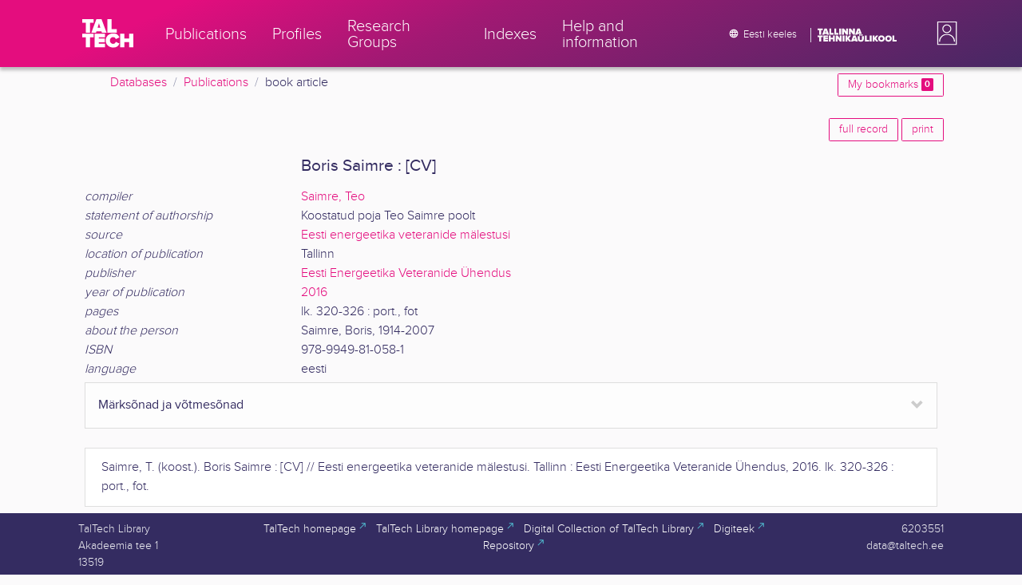

--- FILE ---
content_type: text/html; charset=utf-8
request_url: https://ws.lib.ttu.ee/publikatsioonid/en/publ/Item/7c3616ec-6b19-4a1c-91d4-6a8245cb2624
body_size: 7435
content:
<!DOCTYPE html>
<html lang="en">

<head>
    <meta charset="utf-8" />
    <link rel="shortcut icon" href="/publikatsioonid/Content/Images/favicon.ico" />
    <meta name="viewport" content="width=device-width, initial-scale=1.0" />
    <title>Saimre, T. (koost.). - TalTech Research Portal</title>
    <link href="/publikatsioonid/Content/Css/taltech.min.css" rel="stylesheet" />
    <link href="/publikatsioonid/Content/css/css-bundle?v=v56d3YphUyD-OcndAzW0ELvXks37NTcPHfd1kaAQWbk1" rel="stylesheet"/>

    <link href="/publikatsioonid/Content/Plugins/colorbox/colorbox.css" rel="stylesheet" />

        <meta name="description" content="Boris Saimre : [CV].  -  TalTech Research Portal, book article" />
        <meta name="keywords" content="Boris Saimre : [CV], energeetika, elektroenergeetika, book article, Tallinn University of Technology, TalTech, research portal, Publications, research outputs" />



        <link rel="canonical" href="https://ws.lib.ttu.ee/publikatsioonid/et/publ/item/7c3616ec-6b19-4a1c-91d4-6a8245cb2624" />
        <link rel="alternate" hreflang="en" href="https://ws.lib.ttu.ee/publikatsioonid/en/publ/item/7c3616ec-6b19-4a1c-91d4-6a8245cb2624" />
        <link rel="alternate" hreflang="et" href="https://ws.lib.ttu.ee/publikatsioonid/et/publ/item/7c3616ec-6b19-4a1c-91d4-6a8245cb2624" />

<!-- Google tag (gtag.js) --><script async src="https://www.googletagmanager.com/gtag/js?id=G-92G80HVD20"></script><script>window.dataLayer = window.dataLayer || [];function gtag(){dataLayer.push(arguments);}gtag('js', new Date());gtag('config', 'G-92G80HVD20');</script></head>
<body class="">
    <div id="wrap">
<header class="tt-mobile-header tt-header tt-header--mobile ">
    <div class="tt-mobile-header__inner">
        <button type="button" class="tt-mobile-header__toggle" id="mobile-header-nav-button">
            <span>Toggle navigation</span>
        </button>
        <div class="tt-mobile-header__brand">
            <a aria-current="page" class="tt-link tt-logo tt-logo--gradient tt-logo--md tt-link--active" target="_self" aria-label="TalTech" href="/publikatsioonid/">
                <span class="tt-link__content"><span class="tt-link__text"><svg xmlns="http://www.w3.org/2000/svg" viewBox="0 0 80 48" width="1em" height="1em"><defs><linearGradient id="logo_gradient" x1="33" y1="-5" x2="46" y2="53" gradientUnits="userSpaceOnUse"><stop offset="0" stop-color="#d263cc"></stop><stop offset="0.08" stop-color="#d051b7"></stop><stop offset="0.23" stop-color="#cd3596"></stop><stop offset="0.31" stop-color="#cc2a89"></stop><stop offset="0.49" stop-color="#cc2a89"></stop><stop offset="0.72" stop-color="#cc2a89"></stop><stop offset="0.85" stop-color="#bb398d"></stop><stop offset="0.87" stop-color="#b93b8d"></stop><stop offset="1" stop-color="#9d5c96"></stop></linearGradient></defs><path id="tt-logo-svg" fill="url(#logo_gradient)" d="M5.74 23.13V7.29H0V1.61h17.93v5.68h-5.71v15.84zm25.06 0l-.8-2.51h-7.7l-.77 2.51h-7.31l7.89-21.52h8.15l7.89 21.52zM26.18 8l-2.11 6.94h4.23zm13.14 15.13V1.61h6.48v15.84h8.11v5.68zM5.74 46V30.16H0v-5.68h17.93v5.68h-5.71V46zm13.67 0V24.48h16.24v5.68h-9.76v2.13h9.53V38h-9.53v2.35h9.76V46zm17.34-10.74c0-6.65 5.07-11.14 11.77-11.14a10 10 0 019.72 6.27L52.66 33a4.54 4.54 0 00-4.14-3.13 5.14 5.14 0 00-5.2 5.39 5.14 5.14 0 005.2 5.39 4.55 4.55 0 004.14-3.13l5.58 2.58a10.09 10.09 0 01-9.72 6.29c-6.7 0-11.77-4.52-11.77-11.13zM73.52 46v-8.22h-7.67V46h-6.48V24.48h6.48v7.62h7.67v-7.62H80V46z"></path></svg></span></span>
            </a>
        </div>
        <div>
            <div class="tt-search" style="width: 2rem">
                
                
            </div>
        </div>
    </div>
    <div role="dialog" class="tt-mobile-header__nav" id="mobile-header-nav">
        <div class="tt-mobile-dropdown">
            <ul class="tt-mobile-dropdown__nav">
                <li>
                    <a class="tt-link tt-link--styled tt-mobile-dropdown__link" label="Publications" target="_self" href="/publikatsioonid/en/Publ/Search/Index">
                        <span class="tt-link__content"><span class="tt-link__text">Publications</span></span>
                    </a>
                </li>
                <li>
                    <a class="tt-link tt-link--styled tt-mobile-dropdown__link" label="Profiles" target="_self" href="/publikatsioonid/en/ISIK?ItemTypes=8">
                        <span class="tt-link__content"><span class="tt-link__text">Profiles</span></span>
                    </a>
                </li>
                <li>
                    <a class="tt-link tt-link--styled tt-mobile-dropdown__link" label="Research Groups" target="_self" href="/publikatsioonid/en/ISIK?ItemTypes=9">
                        <span class="tt-link__content"><span class="tt-link__text">Research Groups</span></span>
                    </a>
                </li>
                <li>
                    <a class="tt-link tt-link--styled tt-mobile-dropdown__link" label="Indexes" target="_self" href="/publikatsioonid/en/Publ/Register">
                        <span class="tt-link__content"><span class="tt-link__text">Indexes</span></span>
                    </a>
                </li>
                <li>
                    <a class="tt-link tt-link--styled tt-mobile-dropdown__link" label="Help and information" target="_self" href="/publikatsioonid/en/Publ/home/Faq">
                        <span class="tt-link__content"><span class="tt-link__text">Help and information</span></span>
                    </a>
                </li>
                <li>

                            <a href="/publikatsioonid/et/publ/Item/7c3616ec-6b19-4a1c-91d4-6a8245cb2624" class="tt-btn tt-profile__link btn btn-link">
                                <span class="tt-icon tt-icon--padding-right tt-icon--padding-md">
                                    <svg width="1em" height="1em" viewBox="0 0 24 24" xmlns="http://www.w3.org/2000/svg" class="tt-icon__svg">
                                        <path d="M12.004 4C16.424 4 20 7.58 20 12s-3.576 8-7.996 8a8.001 8.001 0 110-16zM12 5.628A11.079 11.079 0 0010.472 8.8h3.056A11.079 11.079 0 0012 5.628zm6.192 7.972A6.403 6.403 0 0018.4 12c0-.552-.076-1.088-.208-1.6h-2.7c.064.524.108 1.056.108 1.6s-.044 1.076-.112 1.6h2.704zm-.652 1.6h-2.36c-.26 1-.624 1.96-1.104 2.852A6.413 6.413 0 0017.54 15.2zm-2.36-6.4h2.36a6.413 6.413 0 00-3.464-2.852c.48.892.844 1.852 1.104 2.852zM12 18.372a11.293 11.293 0 001.528-3.172h-3.056A11.293 11.293 0 0012 18.372zM10.128 13.6h3.744c.076-.524.128-1.056.128-1.6s-.052-1.076-.128-1.6h-3.744A11.116 11.116 0 0010 12c0 .544.052 1.076.128 1.6zM6.464 8.8h2.36c.26-1 .624-1.96 1.104-2.848A6.406 6.406 0 006.464 8.8zm3.46 9.248A12.782 12.782 0 018.82 15.2H6.46a6.435 6.435 0 003.464 2.848zM8.512 13.6A13.153 13.153 0 018.4 12c0-.544.044-1.076.112-1.6h-2.7A6.404 6.404 0 005.6 12c0 .552.076 1.088.212 1.6h2.7z"></path>
                                    </svg>
                                </span>
                                <span class="btn__content">
                                    <span class="btn__text">Eesti keeles</span>
                                </span>
                            </a>
                </li>
            </ul>
            <div class="tt-profile tt-profile--open">
                <div class="tt-profile__nav">
                        <div class="tt-profile__actions">
                            <a href="/publikatsioonid/Intranet/Authenticate" class="tt-btn tt-profile__link btn btn-link">
                                <span class="tt-icon tt-icon--padding-right tt-icon--padding-md">
                                    <svg width="1em" height="1em" viewBox="0 0 24 24" xmlns="http://www.w3.org/2000/svg" class="tt-icon__svg"><path d="M14.905 15.889v1.555c0 .413-.16.809-.447 1.1a1.508 1.508 0 01-1.077.456H6.524c-.404 0-.792-.164-1.078-.456a1.572 1.572 0 01-.446-1.1V6.556c0-.413.16-.809.446-1.1A1.508 1.508 0 016.524 5h6.857c.404 0 .792.164 1.077.456.286.291.447.687.447 1.1V8.11H13.38V6.556H6.524v10.888h6.857V15.89h1.524zm1.905-8.167l-1.078 1.1 2.351 2.4h-7.75v1.556h7.75l-2.35 2.4 1.076 1.1L21 12l-4.19-4.278z"></path></svg>
                                </span><span class="btn__content"><span class="btn__text">Intranet</span></span>
                            </a>
                        </div>
                </div>
            </div>
        </div>
    </div>
</header>


<header class="tt-desktop-header tt-header tt-header--desktop">
    <nav class="tt-level2">
        <div class="tt-level2__inner">
            <div class="tt-level2__brand">
                <a aria-current="page" class="tt-link tt-logo tt-logo--white tt-logo--sm" target="_self" aria-label="TalTech" href="/publikatsioonid">
                    <span class="tt-link__content"><span class="tt-link__text"><svg xmlns="http://www.w3.org/2000/svg" viewBox="0 0 80 48" width="1em" height="1em"><defs><linearGradient id="logo_gradient" x1="33" y1="-5" x2="46" y2="53" gradientUnits="userSpaceOnUse"><stop offset="0" stop-color="#d263cc"></stop><stop offset="0.08" stop-color="#d051b7"></stop><stop offset="0.23" stop-color="#cd3596"></stop><stop offset="0.31" stop-color="#cc2a89"></stop><stop offset="0.49" stop-color="#cc2a89"></stop><stop offset="0.72" stop-color="#cc2a89"></stop><stop offset="0.85" stop-color="#bb398d"></stop><stop offset="0.87" stop-color="#b93b8d"></stop><stop offset="1" stop-color="#9d5c96"></stop></linearGradient></defs><path id="tt-logo-svg" fill="url(#logo_gradient)" d="M5.74 23.13V7.29H0V1.61h17.93v5.68h-5.71v15.84zm25.06 0l-.8-2.51h-7.7l-.77 2.51h-7.31l7.89-21.52h8.15l7.89 21.52zM26.18 8l-2.11 6.94h4.23zm13.14 15.13V1.61h6.48v15.84h8.11v5.68zM5.74 46V30.16H0v-5.68h17.93v5.68h-5.71V46zm13.67 0V24.48h16.24v5.68h-9.76v2.13h9.53V38h-9.53v2.35h9.76V46zm17.34-10.74c0-6.65 5.07-11.14 11.77-11.14a10 10 0 019.72 6.27L52.66 33a4.54 4.54 0 00-4.14-3.13 5.14 5.14 0 00-5.2 5.39 5.14 5.14 0 005.2 5.39 4.55 4.55 0 004.14-3.13l5.58 2.58a10.09 10.09 0 01-9.72 6.29c-6.7 0-11.77-4.52-11.77-11.13zM73.52 46v-8.22h-7.67V46h-6.48V24.48h6.48v7.62h7.67v-7.62H80V46z"></path></svg></span></span>
                </a>
            </div>
            <div class="tt-level2__nav">
                    <div class="tt-level2__item">
                        <a class="tt-link tt-link--styled tt-level2__link" label="Publications" target="_self" href="/publikatsioonid/en/Publ/Search/Index">
                            <span class="tt-link__content"><span class="tt-link__text">Publications</span></span>
                        </a>
                    </div>
                    <div class="tt-level2__item">
                        <a class="tt-link tt-link--styled tt-level2__link" label="Profiles" target="_self" href="/publikatsioonid/en/ISIK?ItemTypes=8">
                            <span class="tt-link__content"><span class="tt-link__text">Profiles</span></span>
                        </a>
                    </div>
                    <div class="tt-level2__item">
                        <a class="tt-link tt-link--styled tt-level2__link" label="Research Groups" target="_self" href="/publikatsioonid/en/ISIK?ItemTypes=9">
                            <span class="tt-link__content"><span class="tt-link__text">Research Groups</span></span>
                        </a>
                    </div>
                    <div class="tt-level2__item">
                        <a class="tt-link tt-link--styled tt-level2__link" label="Indexes" target="_self" href="/publikatsioonid/en/Publ/Register">
                            <span class="tt-link__content"><span class="tt-link__text">Indexes</span></span>
                        </a>
                    </div>
                    <div class="tt-level2__item">
                        <a class="tt-link tt-link--styled tt-level2__link" label="Help and information" target="_self" href="/publikatsioonid/en/Publ/Home/Faq">
                            <span class="tt-link__content"><span class="tt-link__text">Help and information</span></span>
                        </a>
                    </div>
            </div>
            <div class="tt-level2__brand-long">
                <div class="language-selection">

                            <a href="/publikatsioonid/et/publ/Item/7c3616ec-6b19-4a1c-91d4-6a8245cb2624" rel="alternate" hreflang="et" class="tt-btn tt-profile__link btn btn-link text-white">
                                <span class="tt-icon tt-icon--padding-right tt-icon--padding-md">
                                    <svg width="1em" height="1em" viewBox="0 0 24 24" xmlns="http://www.w3.org/2000/svg" class="tt-icon__svg"><path d="M12.004 4C16.424 4 20 7.58 20 12s-3.576 8-7.996 8a8.001 8.001 0 110-16zM12 5.628A11.079 11.079 0 0010.472 8.8h3.056A11.079 11.079 0 0012 5.628zm6.192 7.972A6.403 6.403 0 0018.4 12c0-.552-.076-1.088-.208-1.6h-2.7c.064.524.108 1.056.108 1.6s-.044 1.076-.112 1.6h2.704zm-.652 1.6h-2.36c-.26 1-.624 1.96-1.104 2.852A6.413 6.413 0 0017.54 15.2zm-2.36-6.4h2.36a6.413 6.413 0 00-3.464-2.852c.48.892.844 1.852 1.104 2.852zM12 18.372a11.293 11.293 0 001.528-3.172h-3.056A11.293 11.293 0 0012 18.372zM10.128 13.6h3.744c.076-.524.128-1.056.128-1.6s-.052-1.076-.128-1.6h-3.744A11.116 11.116 0 0010 12c0 .544.052 1.076.128 1.6zM6.464 8.8h2.36c.26-1 .624-1.96 1.104-2.848A6.406 6.406 0 006.464 8.8zm3.46 9.248A12.782 12.782 0 018.82 15.2H6.46a6.435 6.435 0 003.464 2.848zM8.512 13.6A13.153 13.153 0 018.4 12c0-.544.044-1.076.112-1.6h-2.7A6.404 6.404 0 005.6 12c0 .552.076 1.088.212 1.6h2.7z"></path></svg>
                                </span><span class="btn__content"><span class="btn__text text-nowrap">Eesti keeles</span></span>
                            </a>
                </div>
                <div class="d-none d-lg-inline-block">
                    <svg viewBox="0 0 108 18" xmlns="http://www.w3.org/2000/svg" width="6.75em" height="1.125em"><path d="M2.244 8.325v-6.13H0V0h7.012v2.195H4.78v6.13H2.244zm10.502 0l-.301-.975H9.432l-.3.975H6.25L9.336 0h3.202l3.086 8.325h-2.878zM10.94 2.469l-.842 2.692h1.655l-.813-2.692zm5.13 5.856V0h2.533v6.13h3.173v2.195H16.07zm6.72 0V0h2.536v6.13h3.173v2.195H22.79zM32.047 0h-2.533v8.325h2.533V0zm6.976 8.325l-3.086-4.218v4.218h-2.533V0h2.607l2.91 3.944V0h2.536v8.325h-2.434zm9.407 0l-3.086-4.218v4.218h-2.532V0h2.609l2.91 3.944V0h2.533v8.325h-2.433zm9.071-.975h-3.013l-.3.975h-2.883L54.392 0h3.202l2.73 7.366-2.823-.016zm-1.505-4.881l-.83 2.692h1.656l-.826-2.692zM2.244 17.85v-6.13H0V9.525h7.012v2.195H4.78v6.13H2.245zm5.671 0V9.525h6.349v2.195h-3.817v.826h3.727v2.195h-3.727v.91h3.817v2.199h-6.35zm13.009 0v-3.183h-3v3.183H15.39V9.525h2.533v2.947h3V9.525h2.533v8.325h-2.533zm9.506 0l-3.087-4.218v4.218h-2.532V9.525h2.61l2.91 3.945V9.525h2.532v8.325H30.43zm6.32-8.324h-2.533v8.324h2.533V9.526zm6.238 8.324l-1.883-2.934-.464.624v2.31h-2.533V9.525h2.533v3.12l2.196-3.12h3.1l-3.164 3.868 3.301 4.457h-3.086z" fill="#FBFAFB"></path><path d="M52.106 17.85l-.301-.975h-3.01l-.3.975h-2.882l3.083-8.325h3.202l3.083 8.325h-2.875zM50.3 11.994l-.82 2.686h1.659l-.839-2.686zm4.623 2.434v-3.97h2.562v3.884c0 .8.525 1.434 1.565 1.434s1.556-.637 1.556-1.434v-3.884h2.562v3.957c0 2.074-1.303 3.584-4.127 3.584s-4.118-1.51-4.118-3.571zm2.82-4.46a1.121 1.121 0 01-1.032-.687 1.106 1.106 0 01.244-1.212 1.12 1.12 0 011.824 1.217 1.1 1.1 0 01-1.035.682zm2.71 0a1.122 1.122 0 01-1.024-.696 1.106 1.106 0 01.252-1.208 1.12 1.12 0 011.817 1.224 1.1 1.1 0 01-.613.602 1.113 1.113 0 01-.432.078zm4.095 7.882V9.525h2.536v6.127h3.173v2.198h-5.709zm9.257-8.324h-2.533v8.324h2.533V9.526zm6.236 8.324l-1.883-2.934-.464.624v2.31h-2.533V9.525h2.533v3.12l2.193-3.12h3.1l-3.16 3.868 3.297 4.457h-3.083z" fill="#FBFAFB"></path><path d="M82.626 13.693c0-2.549 1.995-4.304 4.579-4.304 2.583 0 4.578 1.746 4.578 4.304S89.788 18 87.205 18c-2.584 0-4.579-1.749-4.579-4.307zm6.586 0c0-1.16-.79-2.083-2.007-2.083s-2.008.923-2.008 2.083.79 2.084 2.008 2.084c1.216 0 2.007-.924 2.007-2.084zm3.022 0c0-2.549 1.995-4.304 4.579-4.304 2.583 0 4.579 1.746 4.579 4.304S99.396 18 96.812 18c-2.583 0-4.578-1.749-4.578-4.307zm6.583 0c0-1.16-.788-2.083-2.005-2.083-1.216 0-2.007.923-2.007 2.083s.79 2.084 2.007 2.084 2.005-.924 2.005-2.084zm3.473 4.157V9.525h2.535v6.127h3.173v2.198h-5.708z" fill="#FBFAFB"></path></svg>
                </div>
            </div>
            <div class="tt-profile">

    <div role="button" tabindex="0" class="tt-profile__user" aria-haspopup="true" aria-expanded="false" id="intranet-menu-link" data-toggle="collapse" href="#intranet-menu">
        <div class="tt-profile__names d-md-none d-lg-block">
            <p class="tt-profile__first-name"></p>
            <p class="tt-profile__last-name"></p>
        </div>
        <div class="tt-profile__avatar"><img alt="" role="presentation" src="/publikatsioonid/Content/css/avatar_placeholder.svg" class="tt-profile__img"></div>
    </div>
    <div class="tt-profile__nav collapse collapsed" id="intranet-menu">
        <div class="tt-profile__actions">
            <a href="/publikatsioonid/Intranet/Authenticate" class="tt-btn tt-profile__link btn btn-link">
                <span class="tt-icon tt-icon--padding-right tt-icon--padding-md">
                    <svg width="1em" height="1em" viewBox="0 0 24 24" xmlns="http://www.w3.org/2000/svg" class="tt-icon__svg"><path d="M14.905 15.889v1.555c0 .413-.16.809-.447 1.1a1.508 1.508 0 01-1.077.456H6.524c-.404 0-.792-.164-1.078-.456a1.572 1.572 0 01-.446-1.1V6.556c0-.413.16-.809.446-1.1A1.508 1.508 0 016.524 5h6.857c.404 0 .792.164 1.077.456.286.291.447.687.447 1.1V8.11H13.38V6.556H6.524v10.888h6.857V15.89h1.524zm1.905-8.167l-1.078 1.1 2.351 2.4h-7.75v1.556h7.75l-2.35 2.4 1.076 1.1L21 12l-4.19-4.278z"></path></svg>
                </span>
                <span class="btn__content">
                    <span class="btn__text">Intranet</span>
                </span>
            </a>
        </div>
    </div>

            </div>
        </div>
    </nav>
        <div class="container">
            <div class="row">
                <div class="col">
                    <div class="row breadcrumb-bar">
                        <div class="breadcrumb col">
                                    <div class="breadcrumb-item"><a href="/publikatsioonid/en/Publ">Databases</a></div>
                                    <div class="breadcrumb-item"><a href="/publikatsioonid/en/Publ/Search/Index">Publications</a></div>
                                    <div class="breadcrumb-item">book article</div>
                        </div>
                    </div>
                </div>
                <div class="col-2 text-right">
                    <div class="mt-2">
                        <a class="btn btn-sm btn-outline-secondary"
                           href="/publikatsioonid/en/Publ/Search/Index?BookmarkLimit=True">
                            My bookmarks
                            <span class="badge badge-secondary" id="bookmark-count">0</span>
                        </a>
                    </div>
                </div>
            </div>

        </div>
</header>

        <main role="main">
            <div class="container">
    <div class="row mb-3">
        <div class="col-4">
        </div>
        <div class="col-8 text-right">
<a class="btn btn-outline-secondary btn-sm mb-1" href="/publikatsioonid/en/Publ/Item/7c3616ec-6b19-4a1c-91d4-6a8245cb2624/FullRecord" rel="nofollow">full record</a>
            <a class="btn btn-outline-secondary btn-sm mb-1" href="/publikatsioonid/en/Publ/Item/7c3616ec-6b19-4a1c-91d4-6a8245cb2624/Print" rel="nofollow">print</a>
        </div>
    </div>
    <div class="item-view-wrapper">
        <div class="row">

            <div class="col-12">

<div class="container ">
    <div class="row">

	        <div class="col-md-3 mb-3 "></div>
        <div class="col-md-9 mt-auto">
            <h2>
                Boris Saimre : [CV]
            </h2>
        </div>
    </div>


    <div class="">
            <div class="">
                <div class="" id="collapse-bb208431-4198-4d86-911e-6ac972feec0c">
                                <div class="row">

                                    <div class="col-md-3  ">
                                            <span class="font-italic">compiler</span>
                                    </div>

                                    <div class="col-md-9 ">

                                            <div id="collapse-row-619f8e60-0eb7-405c-8ba8-122353bc4374" class="">
                                                    <div class="row-value ">
    <a href="/publikatsioonid/en/Publ/Search/Index?RegisterId=2656"
       class="item-reg item-reg-1 item-reg item-reg-18">Saimre, Teo</a>

                                                    </div>
                                            </div>
                                    </div>
                                </div>
                                <div class="row">

                                    <div class="col-md-3  ">
                                            <span class="font-italic">statement of authorship</span>
                                    </div>

                                    <div class="col-md-9 ">

                                            <div id="collapse-row-5166051e-ac4c-4184-8fd6-d0626ad6ad7e" class="">
                                                    <div class="row-value ">
Koostatud poja Teo Saimre poolt
                                                    </div>
                                            </div>
                                    </div>
                                </div>
                                <div class="row">

                                    <div class="col-md-3  ">
                                            <span class="font-italic">source</span>
                                    </div>

                                    <div class="col-md-9 ">

                                            <div id="collapse-row-bbaa5dd1-6699-4a7c-96fb-0c3bfbc19e42" class="">
                                                    <div class="row-value ">
    <a href="/publikatsioonid/en/Publ/Search/Index?RegisterId=126799"
       class="item-reg item-reg-4">Eesti energeetika veteranide mälestusi</a>

                                                    </div>
                                            </div>
                                    </div>
                                </div>
                                <div class="row">

                                    <div class="col-md-3  ">
                                            <span class="font-italic">location of publication</span>
                                    </div>

                                    <div class="col-md-9 ">

                                            <div id="collapse-row-f1a6dbe0-768a-4960-a472-81cf01461dae" class="">
                                                    <div class="row-value ">
Tallinn
                                                    </div>
                                            </div>
                                    </div>
                                </div>
                                <div class="row">

                                    <div class="col-md-3  ">
                                            <span class="font-italic">publisher</span>
                                    </div>

                                    <div class="col-md-9 ">

                                            <div id="collapse-row-c2d2c4aa-47e3-47f5-a643-24f3b9157a7e" class="">
                                                    <div class="row-value ">
    <a href="/publikatsioonid/en/Publ/Search/Index?RegisterId=126800"
       class="item-reg item-reg-9">Eesti Energeetika Veteranide Ühendus</a>

                                                    </div>
                                            </div>
                                    </div>
                                </div>
                                <div class="row">

                                    <div class="col-md-3  ">
                                            <span class="font-italic">year of publication</span>
                                    </div>

                                    <div class="col-md-9 ">

                                            <div id="collapse-row-f25b745c-9519-400d-8a1a-4902da23c356" class="">
                                                    <div class="row-value ">
    <a href="/publikatsioonid/en/Publ/Search/Index?RegisterId=119351"
       class="item-reg item-reg-6">2016</a>

                                                    </div>
                                            </div>
                                    </div>
                                </div>
                                <div class="row">

                                    <div class="col-md-3  ">
                                            <span class="font-italic">pages</span>
                                    </div>

                                    <div class="col-md-9 ">

                                            <div id="collapse-row-cbeff9a7-01f1-4030-a365-63084388cd9e" class="">
                                                    <div class="row-value ">
lk. 320-326 : port., fot
                                                    </div>
                                            </div>
                                    </div>
                                </div>
                                <div class="row">

                                    <div class="col-md-3  ">
                                            <span class="font-italic">about the person</span>
                                    </div>

                                    <div class="col-md-9 ">

                                            <div id="collapse-row-823a217f-fd81-48e1-a75d-92cb88297946" class="">
                                                    <div class="row-value ">
Saimre, Boris, 1914-2007
                                                    </div>
                                            </div>
                                    </div>
                                </div>
                                <div class="row">

                                    <div class="col-md-3  ">
                                            <span class="font-italic">ISBN</span>
                                    </div>

                                    <div class="col-md-9 ">

                                            <div id="collapse-row-4257569d-5407-44e7-a4ea-f80a8527880c" class="">
                                                    <div class="row-value ">
978-9949-81-058-1
                                                    </div>
                                            </div>
                                    </div>
                                </div>
                                <div class="row">

                                    <div class="col-md-3  ">
                                            <span class="font-italic">language</span>
                                    </div>

                                    <div class="col-md-9 ">

                                            <div id="collapse-row-fc4fcc76-881d-4fb4-90bf-fdd5dac90bfb" class="">
                                                    <div class="row-value ">
eesti
                                                    </div>
                                            </div>
                                    </div>
                                </div>
                </div>
            </div>
    </div>
    <div class="">
            <div class="section">
                    <div class="group-section accordion-header open-close"><a class="collapsed" data-toggle="collapse" href="#collapse-dc7794aa-5286-4185-bfc1-988214b93841">M&#228;rks&#245;nad ja v&#245;tmes&#245;nad</a></div>
                <div class="collapse" id="collapse-dc7794aa-5286-4185-bfc1-988214b93841">
                                <div class="row">

                                    <div class="col-md-3  pl-4">
                                            <span class="font-italic">subject term</span>
                                    </div>

                                    <div class="col-md-9 ">

                                            <div id="collapse-row-c8f2b3c9-1ff9-4076-b299-9a3c477ecd95" class="">
                                                    <div class="row-value ">
    <a href="/publikatsioonid/en/Publ/Search/Index?RegisterId=18032"
       class="item-reg item-reg-11">energeetika</a>

                                                    </div>
                                                    <div class="row-value ">
    <a href="/publikatsioonid/en/Publ/Search/Index?RegisterId=18033"
       class="item-reg item-reg-11">elektroenergeetika</a>

                                                    </div>
                                                    <div class="row-value ">
    <a href="/publikatsioonid/en/Publ/Search/Index?RegisterId=126801"
       class="item-reg item-reg-11">energeetikaettevõtted</a>

                                                    </div>
                                                    <div class="row-value ">
    <a href="/publikatsioonid/en/Publ/Search/Index?RegisterId=18139"
       class="item-reg item-reg-11">elektriinsenerid</a>

                                                    </div>
                                                    <div class="row-value ">
    <a href="/publikatsioonid/en/Publ/Search/Index?RegisterId=18732"
       class="item-reg item-reg-11">ajalugu</a>

                                                    </div>
                                                    <div class="row-value ">
    <a href="/publikatsioonid/en/Publ/Search/Index?RegisterId=126802"
       class="item-reg item-reg-11">tööveteranid</a>

                                                    </div>
                                            </div>
                                    </div>
                                </div>
                                <div class="row">

                                    <div class="col-md-3  pl-4">
                                            <span class="font-italic">name of the institution</span>
                                    </div>

                                    <div class="col-md-9 ">

                                            <div id="collapse-row-661c7964-b360-4b1e-b212-9f8499bf564f" class="">
                                                    <div class="row-value ">
    <a href="/publikatsioonid/en/Publ/Search/Index?RegisterId=18917"
       class="item-reg item-reg-11">Tallinna Tehnikaülikool</a>

                                                    </div>
                                            </div>
                                    </div>
                                </div>
                                <div class="row">

                                    <div class="col-md-3  pl-4">
                                            <span class="font-italic">subject of location</span>
                                    </div>

                                    <div class="col-md-9 ">

                                            <div id="collapse-row-5ed5e2a5-9a99-418c-b577-1c1e3ee7af83" class="">
                                                    <div class="row-value ">
    <a href="/publikatsioonid/en/Publ/Search/Index?RegisterId=347653"
       class="item-reg item-reg-11">Eesti (riik)</a>

                                                    </div>
                                            </div>
                                    </div>
                                </div>
                                <div class="row">

                                    <div class="col-md-3  pl-4">
                                            <span class="font-italic">subject of form</span>
                                    </div>

                                    <div class="col-md-9 ">

                                            <div id="collapse-row-eb16d34b-3fc6-4875-bbeb-f8dcf0957217" class="">
                                                    <div class="row-value ">
    <a href="/publikatsioonid/en/Publ/Search/Index?RegisterId=18140"
       class="item-reg item-reg-11">biograafiad</a>

                                                    </div>
                                            </div>
                                    </div>
                                </div>
                </div>
            </div>
    </div>




</div>


            </div>
        </div>
        <div class="w-100 mb-4">
        </div>
        <div class="container">

                    <div class="list-group-item">
                        <div class="item-view">
                            <span class=" item-val item-val-10 ">Saimre, T. (koost.).</span> <span class=" item-val item-val-2  item-reg item-reg-2 ">Boris Saimre : [CV]</span> // <span class=" item-val item-val-23  item-reg item-reg-4 ">Eesti energeetika veteranide mälestusi</span>. <span class=" item-val item-val-9  item-reg item-reg-5 ">Tallinn</span> : <span class=" item-val item-val-8  item-reg item-reg-9 ">Eesti Energeetika Veteranide Ühendus</span>, <span class=" item-val item-val-3  item-reg item-reg-6 ">2016</span>. <span class=" item-val item-val-16 ">lk. 320-326 : port., fot</span>. 
                        </div>
                    </div>
        </div>
    </div>
</div>


        </main>
    </div>
<footer class="mt-2">
    <div class="desktop-footer">
        <div class="container">
            <div class="row">
                <div class="col-2 text-left">
                    <div>
                        TalTech Library
                    </div>
                    <div>Akadeemia tee 1</div>
                    <div>13519</div>
                </div>
                <div class="col-8 text-center align-middle">
                    <a href="https://taltech.ee/" target="_blank" class="tt-link tt-link--styled footer-links__link" rel="noopener noreferrer">
                        <span class="tt-link__content"><span class="tt-link__text">TalTech homepage<span class="tt-icon tt-link__icon--new-tab tt-icon--padding-left tt-icon--padding-md"><svg width="1em" height="1em" viewBox="0 0 26 26" xmlns="http://www.w3.org/2000/svg" class="tt-icon__svg"><path d="M21 6a1 1 0 00-1-1h-9a1 1 0 100 2h8v8a1 1 0 102 0V6zM6.707 20.707l14-14-1.414-1.414-14 14 1.414 1.414z"></path></svg></span></span></span>
                    </a>
                    <a href="https://taltech.ee/raamatukogu" target="_blank" class="tt-link tt-link--styled footer-links__link" rel="noopener noreferrer">
                        <span class="tt-link__content"><span class="tt-link__text">TalTech Library homepage<span class="tt-icon tt-link__icon--new-tab tt-icon--padding-left tt-icon--padding-md"><svg width="1em" height="1em" viewBox="0 0 26 26" xmlns="http://www.w3.org/2000/svg" class="tt-icon__svg"><path d="M21 6a1 1 0 00-1-1h-9a1 1 0 100 2h8v8a1 1 0 102 0V6zM6.707 20.707l14-14-1.414-1.414-14 14 1.414 1.414z"></path></svg></span></span></span>
                    </a>
                    <a href="https://digikogu.taltech.ee" target="_blank" class="tt-link tt-link--styled footer-links__link" rel="noopener noreferrer">
                        <span class="tt-link__content"><span class="tt-link__text">Digital Collection of TalTech Library<span class="tt-icon tt-link__icon--new-tab tt-icon--padding-left tt-icon--padding-md"><svg width="1em" height="1em" viewBox="0 0 26 26" xmlns="http://www.w3.org/2000/svg" class="tt-icon__svg"><path d="M21 6a1 1 0 00-1-1h-9a1 1 0 100 2h8v8a1 1 0 102 0V6zM6.707 20.707l14-14-1.414-1.414-14 14 1.414 1.414z"></path></svg></span></span></span>
                    </a>
                    <a href="http://digiteek.lib.ttu.ee" target="_blank" class="tt-link tt-link--styled footer-links__link" rel="noopener noreferrer">
                        <span class="tt-link__content"><span class="tt-link__text">Digiteek<span class="tt-icon tt-link__icon--new-tab tt-icon--padding-left tt-icon--padding-md"><svg width="1em" height="1em" viewBox="0 0 26 26" xmlns="http://www.w3.org/2000/svg" class="tt-icon__svg"><path d="M21 6a1 1 0 00-1-1h-9a1 1 0 100 2h8v8a1 1 0 102 0V6zM6.707 20.707l14-14-1.414-1.414-14 14 1.414 1.414z"></path></svg></span></span></span>
                    </a>
                    <a href="https://data.taltech.ee" target="_blank" class="tt-link tt-link--styled footer-links__link" rel="noopener noreferrer">
                        <span class="tt-link__content"><span class="tt-link__text">Repository<span class="tt-icon tt-link__icon--new-tab tt-icon--padding-left tt-icon--padding-md"><svg width="1em" height="1em" viewBox="0 0 26 26" xmlns="http://www.w3.org/2000/svg" class="tt-icon__svg"><path d="M21 6a1 1 0 00-1-1h-9a1 1 0 100 2h8v8a1 1 0 102 0V6zM6.707 20.707l14-14-1.414-1.414-14 14 1.414 1.414z"></path></svg></span></span></span>
                    </a>
                </div>
                <div class="col-2 text-right">
                    <div>6203551</div>
                    <div>data@taltech.ee</div>
                </div>
            </div>
        </div>
    </div>
    <div class="mobile-footer">
        TalTech Raamatukogu
    </div>
</footer>
    
    <script src="/publikatsioonid/Content/lib/jquery/dist/jquery.min.js"></script>
    <script src="/publikatsioonid/Content/lib/bootstrap/dist/js/bootstrap.bundle.min.js"></script>
    <script src="/publikatsioonid/Content/lib/popper/popper.min.js"></script>
    <script src="/publikatsioonid/Content/lib/typeahead/typeahead.min.js"></script>
    <script src="/publikatsioonid/Scripts/colorbox/jquery.colorbox-min.js"></script>

    <script src="/publikatsioonid/Scripts/js-site?v=LHiKVbrIDXncpMnDV--9zf5DsxTtQc9NEtgDdhTg2io1"></script>


    

    <script async src="https://badge.dimensions.ai/badge.js" charset="utf-8"></script>

    
</body>
</html>